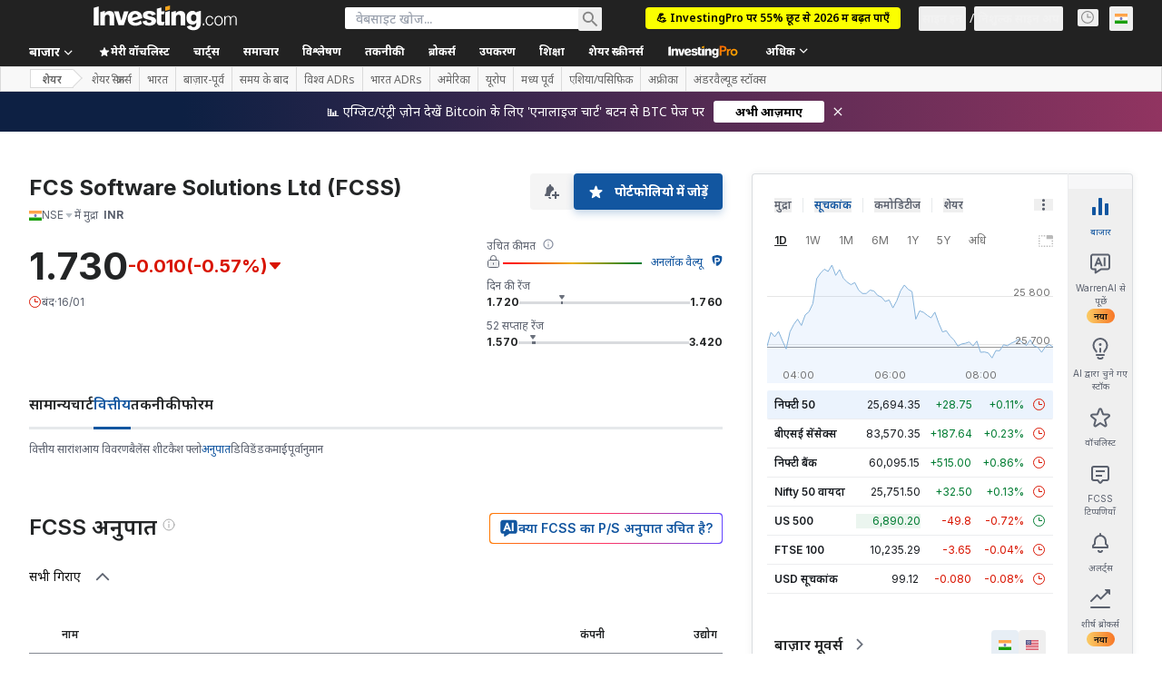

--- FILE ---
content_type: application/javascript
request_url: https://promos.investing.com/eu-a4flkt7l2b/z9gd/9a63d23b-49c1-4335-b698-e7f3ab10af6c/hi.investing.com/jsonp/z?cb=1768778419456&callback=__dgo13xud0x9ss3d
body_size: 711
content:
__dgo13xud0x9ss3d({"success":true,"geo":{"country_name":"United States","latitude":39.9625,"country_code":"US","ip":"3.17.161.139","metro_code":535,"city":"Columbus","zipcode":"43215","region_code":"OH","longitude":-83.0061,"continent_name":"North America","region_name":"Ohio","continent_code":"NA","time_zone":"America/New_York"},"rand":21745,"da":"bg*br*al|Apple%bt*bm*bs*cb*bu*dl$0^j~m|131.0.0.0%v~d~f~primarySoftwareType|Robot%s~r~dg*e~b~dq*z|Blink%cn*ds*ba*ch*cc*n|Chrome%t~bl*ac~aa~g~y|macOS%ce*ah~bq*bd~dd*cq$0^cl*df*bp*ad|Desktop%bh*c~dc*dn*bi*ae~ci*cx*p~bk*de*bc*i~h|10.15.7%cd*w~cu*ck*l~u~partialIdentification*af~bz*db*ab*q~a*cp$0^dh*k|Apple%cr*ag|-","ts":1768778419587.0});

--- FILE ---
content_type: application/javascript
request_url: https://cdn.investing.com/x/9131fca/_next/static/chunks/1958.b5d543d86a9fc1a7.js
body_size: 3624
content:
"use strict";(self.webpackChunk_N_E=self.webpackChunk_N_E||[]).push([[1958,9577],{65641:(e,t,r)=>{r.d(t,{$r:()=>S,d9:()=>x,SQ:()=>k,v5:()=>P,zE:()=>q,K7:()=>C});var n,o=r(37876),a=r(5811),i=r(14232),s=r(11374),m=r(27273),l=r(16542),c=r(56829),u=r(66314),_=r(46377),p=r(66416),y=r(70318),w=r(6243);function d(e){let{prompt:t,promptParams:r,tracking:n}=e,{dataStore:{warrenStore:o,authStore:a}}=(0,c.P)(),{authenticateUser:d}=(0,u.A)(),{onHooksPromptSendEvent:v}=(0,y.Ay)(),[E,f,k]=(0,_.A)(w.BE.LastHookPrompt,""),{t:h}=(0,l.A)(),[A,I]=(0,i.useState)(!1),P=async()=>{var e,i,l;if(o.currentConversation=void 0,v(n.referralComponent,null!=(i=n.extraEventParams)?i:{}),null==(e=n.onAdditionalTracking)||e.call(n),!a.isLoggedIn){f(t),(0,s.o)()&&d(p.$k.Warren,m.W.SignUp);return}try{0===o.userQueryTotal&&await o.fetchUserUsageLimitQueries()}catch(e){return}l=h(t,r),""!==o.externalWorkstationPrompt?(o.setExternalWorkstationPrompt(""),setTimeout(()=>{o.setExternalWorkstationPrompt(l)},0)):o.setExternalWorkstationPrompt(l),I(!0)};return(0,i.useEffect)(()=>{a.isLoggedIn&&E&&(async()=>{if(E&&E===t)try{await o.fetchUserUsageLimitQueries(),k(),o.setExternalWorkstationPrompt(h(E,r)),I(!0)}catch(e){return}})()},[E,t,a.isLoggedIn,k,o,h,r]),(0,i.useEffect)(()=>{A&&!o.isMessageStreaming&&I(!1)},[o.isMessageStreaming]),{handleClick:P,isLoading:A,isDisabled:o.isMessageStreaming||o.analysisClickedAgain}}var v=r(92284),E=r(64370),f=r(30499);let k=(0,a.PA)(e=>{let{prompt:t,promptParams:r,tracking:n,title:a,icon:i="ws-warren-active",disabled:s=!1,className:m,innerClassName:l,iconClassName:c,textClassName:u}=e,{handleClick:_,isLoading:p,isDisabled:y}=d({prompt:t,promptParams:r,tracking:n}),w=s||y||p;return(0,o.jsx)("button",{onClick:_,disabled:w,className:(0,f.cn)("flex items-center justify-center rounded p-0.25",w?"bg-[#5B616E]":"bg-gradient-to-r from-[#FF7901] via-[#FF3363] to-[#6244FF]","sm:w-fit md:w-max",m),children:(0,o.jsxs)("div",{className:(0,f.cn)("bg-white","flex w-full items-center justify-center gap-2 self-center rounded px-2.5 py-1.5",!w&&"hover:bg-gradient-to-r hover:from-[#ff79011a] hover:via-[#ff33631a] hover:to-[#6244ff1a]",l),children:[p&&(0,o.jsx)(E.S,{className:"h-4 w-4 text-gray-900"}),(0,o.jsx)(v.Z,{icon:w?"ws-warren":i,className:(0,f.cn)("h-[20px] w-[21px]",c)}),(0,o.jsx)("div",{className:(0,f.cn)("text-start",w?"text-secondary":"text-link","text-sm font-semibold leading-5",u),children:a})]})})});function h(){return(h=Object.assign?Object.assign.bind():function(e){for(var t=1;t<arguments.length;t++){var r=arguments[t];for(var n in r)({}).hasOwnProperty.call(r,n)&&(e[n]=r[n])}return e}).apply(null,arguments)}k.displayName="WarrenAIHooksButton";let A=function(e){return i.createElement("svg",h({xmlns:"http://www.w3.org/2000/svg",width:16,height:15,viewBox:"0 0 16 15",fill:"none"},e),n||(n=i.createElement("path",{d:"M4.55 14.871a.467.467 0 01-.719-.392v-2.146h-.167c-.932 0-1.398 0-1.766-.152a2 2 0 01-1.082-1.082c-.152-.368-.152-.834-.152-1.766v-6c0-.932 0-1.398.152-1.765A2 2 0 011.898.486c.368-.152.834-.153 1.766-.153h8.666c.932 0 1.398 0 1.766.153a2 2 0 011.082 1.082c.152.367.152.834.152 1.765v6c0 .932 0 1.398-.152 1.766a2 2 0 01-1.082 1.082c-.368.152-.834.152-1.766.152H8.498l-3.947 2.538zm-1.553-4.87h1.629l.559-1.554h2.603L8.365 10h1.666L7.115 2.666h-1.22L2.997 10zm7.69 0h1.477V2.665h-1.477V10zm-3.4-2.922H5.647L6.462 4.8l.824 2.28z",fill:"currentColor"})))};var I=r(13968);let P=(0,a.PA)(e=>{let{prompt:t,promptParams:r,tracking:n,icon:a,tooltip:i,tooltipClassName:s,disabled:m=!1,className:l}=e,{handleClick:c,isDisabled:u}=d({prompt:t,promptParams:r,tracking:n}),_=m||u,p=(0,o.jsx)("button",{onClick:c,disabled:_,className:(0,f.cn)("flex size-4 items-center justify-center","transition-opacity hover:opacity-80",_?"cursor-not-allowed opacity-50":"cursor-pointer",l),children:a||(0,o.jsx)(A,{className:"text-secondary hover:text-link"})});return i?(0,o.jsx)(I.m,{view:"screener",content:i,position:"top",className:s,children:p}):p});P.displayName="WarrenAIHooksIconButton";var g=r(38343),H=r(11726);let q=e=>{var t,r,n;let o=null==e||null==(t=e.exchange)?void 0:t.exchange,a=null==e||null==(r=e.name)?void 0:r.symbol,s=null==e||null==(n=e.base)?void 0:n.type;return{defineValue:(0,i.useMemo)(()=>{let t=a||(0,H.Ju)(e);if(s!==g.Oi.Currency){if(o&&t)return"".concat(o,":").concat(t);if(o&&!t)return o}return t||""},[a,o,e,s]),titleValue:(0,i.useMemo)(()=>a||(0,H.Ju)(e)||"",[a,e])}};var S=function(e){return e.warrenAIHooksEquityOvKeyStats="_warrenai_hooks_equity_ov_key_stats_v2",e.warrenAIHooksEquityOvIncomeStatement="_warrenai_hooks_equity_ov_income_statement_v2",e.warrenAIHooksEquityFinSummary="_warrenai_hooks_equity_fin_summary_v2",e.warrenAIHooksEquityRatios="_warrenai_hooks_equity_ratios_v2",e.warrenAIHooksEquityIncomeStatement="_warrenai_hooks_equity_income_statement_v2",e.warrenAIHooksEquityEfficiency="_warrenai_hooks_equity_efficiency_v2",e.warrenAIHooksEquityDividends="_warrenai_hooks_equity_dividends_v2",e.warrenAIHooksTechnicalSummary="_warrenai_hooks_technical_summary_v2",e.warrenAIHooksNewsSummary="_warrenai_hooks_news_summary_v2",e.warrenAIHooksEconomicCalendar="_warrenai_hooks_economic_calendar_v2",e.warrenAIHooksEconomicCalendarEvent="_economic_calendar_event_warren_cta",e}({}),x=function(e){return e.warrenAIHooksEquityOvKeyStatsPrompt="_warrenai_hooks_equity_ov_key_stats_prompt_v2",e.warrenAIHooksEquityOvIncomeStatementPrompt="_warrenai_hooks_equity_ov_income_statement_prompt_v2",e.warrenAIHooksEquityFinSummaryPrompt="_warrenai_hooks_equity_fin_summary_prompt_v2",e.warrenAIHooksEquityRatiosPrompt="_warrenai_hooks_equity_ratios_prompt_v2",e.warrenAIHooksEquityIncomeStatementPrompt="_warrenai_hooks_equity_income_statement_prompt_v2",e.warrenAIHooksEquityEfficiencyPrompt="_warrenai_hooks_equity_efficiency_prompt_v2",e.warrenAIHooksEquityDividendsPrompt="_warrenai_hooks_equity_dividends_prompt_v2",e.warrenAIHooksTechnicalSummaryPrompt="_warrenai_hooks_technical_summary_prompt_v2",e.warrenAIHooksNewsSummaryPrompt="_warrenai_hooks_news_summary_prompt_v2",e.warrenAIHooksEconomicCalendarEventPrompt="_economic_calendar_event_prompt1",e}({});let N=function(e){let t=arguments.length>1&&void 0!==arguments[1]&&arguments[1],r=arguments.length>2&&void 0!==arguments[2]&&arguments[2];switch(e){case S.warrenAIHooksEquityOvKeyStats:return{title:S.warrenAIHooksEquityOvKeyStats,prompt:x.warrenAIHooksEquityOvKeyStatsPrompt,referralComponent:y.PJ.warrenAiPromptOvEquityKeyStatsComponent};case S.warrenAIHooksEquityOvIncomeStatement:return{title:S.warrenAIHooksEquityOvIncomeStatement,prompt:x.warrenAIHooksEquityOvIncomeStatementPrompt,referralComponent:y.PJ.warrenAiPromptOvEquityIncomeStatementComponent};case S.warrenAIHooksEquityDividends:return{title:S.warrenAIHooksEquityDividends,prompt:x.warrenAIHooksEquityDividendsPrompt,referralComponent:t?y.PJ.warrenAiPromptOvEquityDividendsComponent:y.PJ.warrenAiPromptEquityDividendsPage};case S.warrenAIHooksEquityFinSummary:return{title:S.warrenAIHooksEquityFinSummary,prompt:x.warrenAIHooksEquityFinSummaryPrompt,referralComponent:y.PJ.warrenAiPromptEquityFinancialSummaryPage};case S.warrenAIHooksEquityRatios:return{title:S.warrenAIHooksEquityRatios,prompt:x.warrenAIHooksEquityRatiosPrompt,referralComponent:y.PJ.warrenAiPromptEquityRatiosPage};case S.warrenAIHooksEquityIncomeStatement:return{title:S.warrenAIHooksEquityIncomeStatement,prompt:x.warrenAIHooksEquityIncomeStatementPrompt,referralComponent:y.PJ.warrenAiPromptEquityIncomeStatementPage};case S.warrenAIHooksEquityEfficiency:return{title:S.warrenAIHooksEquityEfficiency,prompt:x.warrenAIHooksEquityEfficiencyPrompt,referralComponent:r?y.PJ.warrenAiPromptEquityBalanceSheetPage:y.PJ.warrenAiPromptEquityCashFlowPage};case S.warrenAIHooksTechnicalSummary:return{title:S.warrenAIHooksTechnicalSummary,prompt:x.warrenAIHooksTechnicalSummaryPrompt,referralComponent:y.PJ.warrenAiPromptEquityTechnicalAnalysisPage};case S.warrenAIHooksNewsSummary:return{title:S.warrenAIHooksNewsSummary,prompt:x.warrenAIHooksNewsSummaryPrompt,referralComponent:t?y.PJ.warrenAiPromptOvEquityNewsComponent:y.PJ.warrenAiPromptEquityNewsPage};case S.warrenAIHooksEconomicCalendar:return{title:S.warrenAIHooksEconomicCalendar,prompt:x.warrenAIHooksEconomicCalendarEventPrompt,referralComponent:y.PJ.warrenAiPromptEconomicCalendarComponent};default:return{title:"",prompt:"",referralComponent:""}}};function C(e){var t;let r=arguments.length>1&&void 0!==arguments[1]?arguments[1]:{},{isOverViewPage:n=!1,isBalancePage:o=!1,isNewsSection:a=!1}=r,{dataStore:{instrumentStore:{instrument:i,currentSubMenu:s}}}=(0,c.P)(),{defineValue:m,titleValue:u}=q(i),{t:_}=(0,l.A)(),{title:p,prompt:y,referralComponent:w}=N(e,n,o),d=null==i||null==(t=i.base)?void 0:t.type,v=d===g.Oi.Commodity,E=d===g.Oi.Equity,f=s===g.D9.News,k=s===g.D9.Technical;return u&&m&&(!f||E||v)&&(!v||k||f||a)?{prompt:y,promptParams:{SYMBOL_WITH_EXCHANGE:m,SYMBOL_OR_SHORT_NAME:u},tracking:{referralComponent:w},title:_(p,{SYMBOL_OR_SHORT_NAME:u})}:null}},84166:(e,t,r)=>{r.d(t,{O:()=>w});var n=r(37876),o=r(14232),a=r(5811),i=r(16542),s=function(e){return e.buy="_tnb_buy",e.sell="_tnb_sell",e.tnbStartTradingWith="_tnb_start_trading_with",e}({}),m=r(76065),l=r(15039),c=r.n(l);let u=e=>{let{handleClick:t,isModalOpen:r=!1,onClose:o,tnbModalExpVariant:a=0,componentLocation:l,isLoading:u=!1}=e,{t:_}=(0,i.A)();return(0,n.jsxs)(n.Fragment,{children:[(0,n.jsx)("div",{onClick:()=>{t()},className:c()("relative z-[2] flex w-full items-center justify-center gap-2.5",{"cursor-pointer":!u,"pointer-events-none cursor-not-allowed opacity-50":u}),children:(0,n.jsx)("div",{className:"flex w-full items-center justify-center gap-1.5",children:(0,n.jsxs)("div",{className:"flex flex-1 items-center justify-center gap-2.5",children:[(0,n.jsx)("div",{className:"flex w-20 flex-1 items-center justify-center gap-2 rounded bg-positive-semi-dark pb-2 pl-3 pr-4 pt-2 text-center font-arial text-sm font-bold leading-[normal] text-white shadow-positive hover:bg-positive-main sm:pb-[0.3125rem] sm:pl-3 sm:pr-4 sm:pt-[0.3125rem] sm:text-xs",children:_(s.buy)}),(0,n.jsx)("div",{className:"flex w-20 flex-1 items-center justify-center gap-2 rounded bg-negative-semi-dark pb-2 pl-3 pr-4 pt-2 text-center font-arial text-sm font-bold leading-[normal] text-white shadow-negative hover:bg-negative-main sm:pb-[0.3125rem] sm:pl-3 sm:pr-4 sm:pt-[0.3125rem] sm:text-xs",children:_(s.sell)})]})})}),o&&(0,n.jsx)(m.q,{isOpen:r,onClose:o,tnbModalExpVariant:a,componentLocation:l,startTradingWith:s.tnbStartTradingWith})]})};var _=r(21589),p=r(16578),y=r(4111);let w=(0,a.PA)(e=>{let{componentName:t,componentLocation:r}=e,{onBrokerGenericComponentClickGaEvent:a}=(0,_.NG)(),[i,s]=(0,o.useState)(!1),[m,l]=(0,o.useState)(!0),c=(0,p.G)(),w=(0,y.V)();(0,o.useEffect)(()=>{let e=setTimeout(()=>{l(!1)},2e3);return c.length>0&&(l(!1),clearTimeout(e)),()=>clearTimeout(e)},[c.length]);let d=(e=>{switch(e){case _.y2.INSTRUMENT_OV_OVER_CHART_TNB:return _.y2.INSTRUMENT_OV_OVER_CHART_TNB_POPUP;case _.y2.INSTRUMENT_CHART_PAGE_TNB:return _.y2.INSTRUMENT_CHART_PAGE_TNB_POPUP;case _.y2.INSTRUMENT_STICKY_TICKER_HEADER_TNB:return _.y2.INSTRUMENT_STICKY_TICKER_HEADER_TNB_POPUP;default:return e}})(r);return(0,n.jsx)("div",{className:"relative",children:(0,n.jsx)(u,{handleClick:()=>{if(!m){if(a(t,d),0===c.length)return void window.open(w,"_blank");s(!0)}},isModalOpen:i,onClose:()=>{s(!1)},componentLocation:d,isLoading:m})})})}}]);